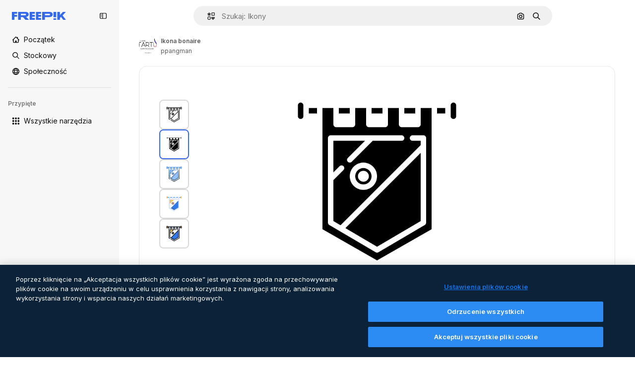

--- FILE ---
content_type: text/javascript
request_url: https://static.cdnpk.net/_next/static/chunks/5206-c0d4c3cd672e6fee.js
body_size: 7990
content:
!function(){try{var e="undefined"!=typeof window?window:"undefined"!=typeof global?global:"undefined"!=typeof self?self:{},t=(new e.Error).stack;t&&(e._sentryDebugIds=e._sentryDebugIds||{},e._sentryDebugIds[t]="c8574ebd-6e96-4ece-ba7b-0d3f5dba2de2",e._sentryDebugIdIdentifier="sentry-dbid-c8574ebd-6e96-4ece-ba7b-0d3f5dba2de2")}catch(e){}}(),(self.webpackChunk_N_E=self.webpackChunk_N_E||[]).push([[5206,4925,544,364],{80801:function(e,t,n){"use strict";n.d(t,{P:function(){return l}});var r=n(97458),i=n(770),a=n(96065),o=n(52983),c=n(40197);let l=(0,o.forwardRef)((e,t)=>{let{className:n,...o}=e;return(0,r.jsx)("button",{...o,ref:t,className:(0,c.m6)("hover:bg-surface-0/20 absolute right-0 top-[-45px] flex size-[45px] items-center justify-center rounded-sm bg-transparent text-default-foreground-0 xs:text-white lg:right-4 lg:top-5",n),children:(0,r.jsx)(i.J,{as:a.Z})})})},59832:function(e,t,n){"use strict";n.d(t,{g:function(){return d}});var r=n(97458),i=n(53344),a=n.n(i),o=n(21488),c=n(73565);let l=a()(()=>Promise.all([n.e(3515),n.e(1633),n.e(8454),n.e(5528),n.e(2006),n.e(7301),n.e(9762),n.e(7941),n.e(3804),n.e(1450),n.e(1994),n.e(7232),n.e(1292),n.e(8495)]).then(n.bind(n,89088)).then(e=>e.VideoModal),{loadableGenerated:{webpack:()=>[89088]},ssr:!1}),u=a()(()=>Promise.all([n.e(3515),n.e(1821),n.e(7941),n.e(3804),n.e(1450),n.e(3649),n.e(4568)]).then(n.bind(n,12850)).then(e=>e.RegularModal),{loadableGenerated:{webpack:()=>[12850]},ssr:!1}),s=a()(()=>Promise.all([n.e(3515),n.e(2742)]).then(n.bind(n,22742)).then(e=>e.IconModal),{loadableGenerated:{webpack:()=>[22742]},ssr:!1}),d=()=>(0,r.jsxs)(r.Fragment,{children:[(0,r.jsx)(c.P,{}),(0,r.jsx)(f,{})]}),f=()=>{let e=(0,o.l)();return"regular"===e?(0,r.jsx)(u,{}):"video"===e?(0,r.jsx)(l,{}):"icon"===e?(0,r.jsx)(s,{}):null}},10997:function(e,t,n){"use strict";n.d(t,{K:function(){return r}});let r=(0,n(52983).createContext)(void 0)},33956:function(e,t,n){"use strict";n.d(t,{T:function(){return r}});let r=(0,n(52983).createContext)(void 0)},5298:function(e,t,n){"use strict";n.d(t,{t:function(){return l}});var r=n(97458),i=n(52983),a=n(73459),o=n(10997),c=n(33956);let l=e=>{let{children:t,resourceId:n}=e,[l,u]=(0,i.useState)(!1);(0,a.n)((0,i.useCallback)(()=>{u(!1)},[])),(0,i.useEffect)(()=>{u(!1)},[n]);let s=(0,i.useMemo)(()=>({openPostDownload:()=>u(!0),closePostDownload:()=>u(!1)}),[u]);return(0,r.jsx)(c.T.Provider,{value:l,children:(0,r.jsx)(o.K.Provider,{value:s,children:t})})}},99638:function(e,t,n){"use strict";n.d(t,{a:function(){return b},Y:function(){return w}});var r=n(97458),i=n(52983),a=n(23113),o=n(27793),c=n(90312),l=n(14657),u=n(770),s=n(48681),d=n(9249),f=n(96065),h=n(98821),m=n.n(h),g=n(10893),x=n(12976);let v=e=>{let{onClose:t,isOpen:n}=e,{t:i}=(0,g.$G)(["iconEditor","topNav","nav"]),{loginUrl:u,setLoginCookies:d}=(0,o.J)(),{signUpUrl:f}=(0,c.e)(),h=e=>{let t=new URL(document.location.href);t.searchParams.set("open_editor","1"),d(t.href),window.location.assign(e)},v=(0,a.a)("lgMax");return(0,r.jsxs)(s.u,{open:n,modal:!0,size:v?"xs":"lg",children:[(0,r.jsx)(p,{onClose:t}),(0,r.jsxs)("div",{className:"$flex $h-full $w-full $flex-col $justify-center lg:$h-450 lg:$w-400",children:[(0,r.jsx)("h3",{className:"$mb-20 $font-alternate $text-2xl $font-semibold $text-surface-foreground-0 md:$text-5xl",children:i("iconEditor:modalLoginRegister.title")}),(0,r.jsx)("p",{className:"$mb-10 $text-base $leading-normal md:$text-xl text-surface-foreground-1",children:i("iconEditor:modalLoginRegister.description")}),(0,r.jsx)("p",{className:"$mb-40 $text-base $font-bold $leading-normal md:$text-xl text-surface-foreground-2",children:i("iconEditor:modalLoginRegister.itsFree")}),(0,r.jsx)(l.gg,{size:"md",color:"blue",onClick:()=>{h(u)},block:!0,className:"$mb-20",children:i("topNav:more.logIn")}),(0,r.jsx)(l.f5,{size:"md",color:"gray",onClick:()=>{h(f)},block:!0,children:i("nav:signUp")})]}),(0,r.jsx)(m(),{src:"".concat(x.p,"/icons/editor/editor-modal-login-register.png"),alt:"editor image description",width:554,height:564,className:"$absolute $right-0 $top-0 $hidden lg:$block"})]})},p=e=>{let{onClose:t}=e,{t:n}=(0,g.$G)("common");return(0,r.jsxs)("button",{onClick:t,className:"$absolute $right-20 $top-20 $z-1 $text-inherit hover:$text-grayEbony/70",children:[(0,r.jsx)(u.J,{as:f.Z,size:"xl"}),(0,r.jsx)(d.T,{children:n("close")})]})},b=(0,i.createContext)(void 0),w=e=>{let{children:t}=e,[n,a]=(0,i.useState)(!1),o=(0,i.useCallback)(()=>a(!0),[]);return(0,r.jsxs)(b.Provider,{value:o,children:[t,(0,r.jsx)(v,{isOpen:n,onClose:()=>a(!1)})]})}},41318:function(e,t,n){"use strict";n.d(t,{IQ:function(){return o},OE:function(){return c},SH:function(){return i},d8:function(){return r},sS:function(){return a}});let r="/ai/faq/attribution-how-when-and-where",i="/ai/faq/difference-between-svg-and-png-formats",a="/ai/faq/animated-icons-formats",o="/ai/faq/how-to-download-freepik-and-flaticon-licenses",c="/ai/faq/how-to-edit-animated-icons"},21148:function(e,t,n){"use strict";n.d(t,{_:function(){return r}});let r=(0,n(52983).createContext)({})},57766:function(e,t,n){"use strict";n.d(t,{K:function(){return a}});var r=n(52983),i=n(21148);let a=()=>(0,r.useContext)(i._).icon},84168:function(e,t,n){"use strict";n.d(t,{e:function(){return a}});var r=n(52983),i=n(21148);let a=()=>{let e=(0,r.useContext)(i._);if(!e)throw Error("useIconDetailContext has to be used within <IconDetailContextProvider");return e}},57580:function(e,t,n){"use strict";n.d(t,{ac:function(){return x},KX:function(){return r.K},em:function(){return i.e},ZI:function(){return o}});var r=n(57766),i=n(84168),a=n(52983);let o=()=>{var e,t,n;let{iconType:i,name:o,family:c,thumbnails:l}=(0,r.K)(),u="animated"===i?l.videoLarge:void 0;return(0,a.useMemo)(()=>{var e;return{large:{url:l.large.url,width:l.large.width,height:l.large.height},medium:{url:l.medium.url,width:l.medium.width,height:l.medium.height},small:{url:l.small.url,width:l.small.width,height:l.small.height},videoAnimated:u,title:o,familyName:null!==(e=null==c?void 0:c.name)&&void 0!==e?e:"",iconType:i}},[null===(e=l.large)||void 0===e?void 0:e.url,null===(t=l.large)||void 0===t?void 0:t.width,null===(n=l.large)||void 0===n?void 0:n.height,l.small,l.medium,u,i,o,null==c?void 0:c.name])};var c=n(97458),l=n(45451),u=n(53344),s=n.n(u),d=n(5298),f=n(99638),h=n(21148);let m=s()(()=>Promise.all([n.e(9984),n.e(4224),n.e(3267),n.e(757)]).then(n.bind(n,90757)).then(e=>e.IconEditorProvider),{loadableGenerated:{webpack:()=>[90757]}}),g=s()(()=>n.e(921).then(n.bind(n,921)).then(e=>e.AnimatedIconEditorProvider),{loadableGenerated:{webpack:()=>[921]}}),x=e=>{var t;let{children:n,icon:r}=e,i=v(r.id,null===(t=r.family)||void 0===t?void 0:t.id),o=(0,a.useMemo)(()=>({...i,icon:r}),[i,r]);return(0,c.jsx)(b,{iconType:r.iconType,children:(0,c.jsx)(f.Y,{children:(0,c.jsx)(h._.Provider,{value:o,children:(0,c.jsx)(d.t,{resourceId:r.id,children:n})})})})},v=(e,t)=>{let[n,r]=(0,a.useState)(!1),[i,o]=(0,a.useState)(null),c=p(t),l=(0,a.useCallback)(e=>{e&&o(e),r(!0),c()},[c]),u=(0,a.useCallback)(()=>r(!1),[]);return(0,a.useEffect)(()=>{r(!1),o(null)},[e]),{isShowingEditor:n,showEditor:l,hideEditor:u,originalEditorResource:i}},p=e=>()=>(0,l.sendGTMEvent)({event:"ga4event",event_name:"tooltip_edit",location:"resource_detail",family_id:e}),b=e=>{let{iconType:t,children:n}=e;return"animated"===t?(0,c.jsx)(g,{children:n}):(0,c.jsx)(m,{children:n})}},80762:function(e,t,n){"use strict";n.d(t,{E:function(){return o}});var r=n(97458),i=n(99881),a=n(60364);let o=e=>{let{hasSearchByImage:t=!0,enableShortcut:n=!0,forceShowAssetTypesInAutocomplete:o=!1,alternates:c}=e;return(0,r.jsx)(i.y,{searchBar:(0,r.jsx)(a.SearchForm,{enableShortcut:n,hasSearchByImage:t,showAssetTypesInAutocomplete:o,className:"mx-auto lg:max-w-[800px]"}),alternates:c})}},72250:function(e,t,n){"use strict";n.r(t),n.d(t,{SearchBar:function(){return r.E}});var r=n(80762)},60364:function(e,t,n){"use strict";n.r(t),n.d(t,{SearchForm:function(){return r.U}});var r=n(68115)},41571:function(e,t,n){"use strict";n.d(t,{p:function(){return r.pD},r:function(){return i}});var r=n(52215);let i="".concat(r.pD,"/collections/images/no-resources.svg")},12976:function(e,t,n){"use strict";n.d(t,{p:function(){return r.p},r:function(){return r.r}});var r=n(41571)},12510:function(e,t,n){"use strict";n.d(t,{i:function(){return I}});var r=n(97458),i=n(54606),a=n(83897),o=n(22196),c=n(58932),l=n(7616),u=n(51780),s=n.n(u),d=n(52983),f=n(23113),h=n(72538);let m=()=>{let e=(0,f.a)("lgMax"),[t,n]=(0,l.KO)(h.jL),r=(0,l.b9)(h.xk),[i,a]=(0,l.KO)(h.tL);(0,d.useEffect)(()=>{let e=()=>{r(!1)};return s().events.on("routeChangeComplete",e),()=>{s().events.off("routeChangeComplete",e)}},[r]),(0,d.useEffect)(()=>{if(e||"floating"!==i)return},[e,t,n,i,a])};var g=n(73506),x=n(99881),v=n(84925),p=n(36773),b=n(9439),w=n(20824),j=n(83692),y=n(53344),k=n.n(y),$=n(60364);let C=k()(()=>n.e(1280).then(n.bind(n,32644)).then(e=>e.Notifications),{loadableGenerated:{webpack:()=>[32644]},ssr:!1}),I=e=>{let{includeSearchBar:t,topBanner:n,alternates:u,obfuscateLanguageLinks:s,children:d}=e;m();let f=(0,l.Dv)(i.k),h=null;return"client"===f.status&&f.isLoggedIn&&(h=f.fullInfo.id),(0,r.jsx)(b.e,{brazeKey:"8086d9ee-1f81-4508-ba9f-3a661635ac90",children:(0,r.jsx)(w.X,{userId:h,waitingData:"client"!==f.status,children:(0,r.jsx)(p.V,{children:(0,r.jsxs)(o.D,{children:[(0,r.jsx)(c.J,{children:(0,r.jsx)(g.U,{enableClientSideNavigation:!0})}),(0,r.jsxs)(a.A,{children:[(0,r.jsx)(C,{}),n&&(0,r.jsx)(v.TopBanner,{...n}),t&&(0,r.jsx)("div",{className:"sticky top-0 z-[1] bg-surface-0",children:(0,r.jsx)(x.y,{searchBar:(0,r.jsx)($.SearchForm,{hasSearchByImage:!0,showAssetTypesInAutocomplete:!0,className:"mx-auto lg:max-w-[800px]"}),alternates:u})}),d,(0,r.jsx)(j.$,{alternates:u,obfuscateLanguageLinks:s})]})]})})})})}},55201:function(e,t,n){"use strict";n.d(t,{h:function(){return r},l:function(){return i}});let r="sendToAISuiteEvent",i="/pikaso"},73459:function(e,t,n){"use strict";n.d(t,{n:function(){return a}});var r=n(52983),i=n(55201);let a=e=>{(0,r.useEffect)(()=>{let t=()=>{e()};return window.addEventListener(i.h,t),()=>{window.removeEventListener(i.h,t)}},[e])}},49159:function(e,t,n){"use strict";n.d(t,{O:function(){return a}});var r=n(25983);let i={standard:"/icon",animated:"/animated-icon",sticker:"/sticker",uicon:"/icon"},a=e=>(0,r.$T)(i[e])},68169:function(e,t,n){"use strict";n.d(t,{j:function(){return a}});var r=n(52983),i=n(49159);let a=function(){let e=arguments.length>0&&void 0!==arguments[0]?arguments[0]:"standard",t=(0,i.O)(e);return(0,r.useCallback)(e=>{let{slug:n}=e;return"".concat(t,"/").concat(n)},[t])}},3676:function(e,t,n){"use strict";n.d(t,{U:function(){return c}});var r=n(51780),i=n(52983),a=n(73701),o=n(23305);let c=()=>{let e=(0,a.Z)(),{push:t}=(0,r.useRouter)(),n=(0,o.a)();return(0,i.useCallback)(()=>{if(null===n){e();return}t({pathname:n.pathname,query:n.query},n.as,{shallow:!0,scroll:!1}).then(()=>{e()})},[e,n,t])}},90925:function(e,t,n){"use strict";n.d(t,{i:function(){return a}});var r=n(7616),i=n(44932);let a=()=>(0,r.KO)(i.Lq)},73701:function(e,t,n){"use strict";n.d(t,{Z:function(){return o}});var r=n(7616),i=n(52983),a=n(44932);let o=()=>{let e=(0,r.b9)(a.D),t=(0,r.b9)(a.Gs),n=(0,r.b9)(a.d2);return(0,i.useCallback)(()=>{n(null),e(null),t(null)},[t,e,n])}},23305:function(e,t,n){"use strict";n.d(t,{a:function(){return a}});var r=n(7616),i=n(44932);let a=()=>(0,r.Dv)(i.d2)},28372:function(e,t,n){"use strict";n.d(t,{b:function(){return a}});var r=n(7616),i=n(44932);let a=()=>(0,r.Dv)(i.D)},21488:function(e,t,n){"use strict";n.d(t,{l:function(){return o}});var r=n(7616),i=n(44932),a=n(28372);let o=()=>{let e=(0,a.b)(),t=(0,r.Dv)(i.yr);return e?t(e):null}},25240:function(e,t,n){"use strict";n.d(t,{iA:function(){return r.i},Zk:function(){return i.Z},CY:function(){return h},oL:function(){return v},aJ:function(){return p.a},Mr:function(){return f},yd:function(){return b},bA:function(){return d.b}});var r=n(90925),i=n(73701),a=n(7616),o=n(51780),c=n(52983),l=n(44932),u=n(21488);let s=()=>{let e=(0,u.l)(),t=(0,a.Dv)(l.rQ);return e?t(e):null};var d=n(28372);let f=()=>(0,a.b9)(l.D),h=e=>{let t=f(),n=x(),r=m(),i=g(),o=(0,a.b9)(l.yr),s=(0,u.l)(),d=(0,c.useCallback)(a=>{let c=r(a);if(!c)return;let{resource:l,newPosition:u}=c;return()=>{!n()&&(i(e(l,u)),t(l.id),s&&o(l.id,s))}},[r,n,e,i,t,s,o]);return{previousResource:d("previous"),nextResource:d("next")}},m=()=>{let e=(0,d.b)(),t=s();return(0,c.useCallback)(n=>{if(!t)return null;let r=t.filter(e=>"ads"!==e.name),i=r.findIndex(t=>t.id===e);if(-1===i)return null;let a=i+("previous"===n?-1:1),o=r[a];return o?{resource:o,newPosition:a}:null},[t,e])},g=()=>{let{push:e,pathname:t,query:n}=(0,o.useRouter)();return(0,c.useCallback)(r=>{e({pathname:t,query:n},r,{shallow:!0,scroll:!1})},[t,e,n])},x=()=>{let e=(0,c.useRef)(0);return(0,c.useCallback)(()=>{let t=Date.now(),n=t-e.current<1e3;return n||(e.current=t),n},[])},v=()=>{let e=(0,o.useRouter)(),t=(0,a.b9)(l.d2),[n,r]=(0,a.KO)(l.D),i=(0,a.b9)(l.rQ),u=(0,a.b9)(l.yr);return(0,c.useCallback)((a,o,c)=>{if(null===n&&null!==a){let{pathname:n,search:r,hash:i}=document.location;t({pathname:e.pathname,query:e.query,as:"".concat(n).concat(r).concat(i)})}r(a),i(c,o),u(a,c)},[n,r,i,u,t,e.pathname,e.query])};var p=n(23305);let b=()=>{let e=s(),t=(0,d.b)();if(e)return e.find(e=>e.id===t)}},44932:function(e,t,n){"use strict";n.d(t,{D:function(){return i},Db:function(){return d},G4:function(){return f},Gs:function(){return a},Lq:function(){return s},d2:function(){return u},rQ:function(){return o},yr:function(){return l}});var r=n(24399);let i=(0,r.cn)(null),a=(0,r.cn)(null),o=(0,r.cn)(e=>t=>{var n;return(null!==(n=e(a))&&void 0!==n?n:{})[t]},(e,t,n,r)=>{var i;let o=null!==(i=e(a))&&void 0!==i?i:{};t(a,{...o,[n]:r})}),c=(0,r.cn)(null),l=(0,r.cn)(e=>t=>{var n;return(null!==(n=e(c))&&void 0!==n?n:{})[t]},(e,t,n,r)=>{var i;let a=null!==(i=e(c))&&void 0!==i?i:{};t(c,{...a,[n]:r})}),u=(0,r.cn)(null),s=(0,r.cn)(!1),d=(0,r.cn)(null),f=(0,r.cn)(null)},59551:function(e,t,n){"use strict";n.d(t,{E$:function(){return o},Er:function(){return l},Kv:function(){return c},MM:function(){return a},fN:function(){return u},ok:function(){return i},vv:function(){return r}});let r=4,i=3e5,a="1000px",o=500,c=.1,l=6e5,u=24},93131:function(e,t,n){"use strict";n.d(t,{D2:function(){return c},WM:function(){return l},ef:function(){return u},hE:function(){return o},jp:function(){return s},nu:function(){return a}});var r=n(24399),i=n(59551);let a=(0,r.cn)(1),o=(0,r.cn)(1),c=(0,r.cn)(1),l=(0,r.cn)(0),u=(0,r.cn)(""),s=(0,r.cn)(e=>e(a)<i.vv)},62465:function(e,t,n){"use strict";n.d(t,{Z:function(){return k}});var r=n(97458),i=n(52983),a=n(18377),o=n(66209),c=n(77507),l=n(57580),u=n(59832),s=n(72250),d=n(12510),f=n(16142),h=n(25983),m=n(16388),g=n.n(m),x=n(41318),v=n(7559),p=n(89633),b=n(41275),w=n(10893);let j=()=>{let{icon:{name:e,family:t},cdns:n}=(0,l.em)(),{large:r}=(0,l.ZI)(),{t:a}=(0,w.$G)("iconsDetail"),o=(0,i.useMemo)(()=>{var n;return{name:(0,b.h)(e),style:null!==(n=null==t?void 0:t.name)&&void 0!==n?n:""}},[e,null==t?void 0:t.name]);return(0,i.useMemo)(()=>({title:"".concat(a("seoTitle",o)),description:"".concat(a("seoDescription",o)),cdns:n,image:r}),[a,o,n,r])},y=()=>{let e=(0,h.ZK)(),{domain:t}=(0,h.Vx)(),n="".concat(t).concat((0,h.$T)("/icon")),a="".concat(t).concat((0,h.$T)("/icons")),{description:o,title:c}=j(),{slug:u,tags:s,thumbnails:d,created:f,author:m}=(0,l.KX)(),b=(0,h.z9)(),w=(0,v.F)(t,m.name),y=(0,p.w)(),k=(0,i.useMemo)(()=>{let r=new Date(f).toISOString().split(".")[0];return{"@context":"https://schema.org","@graph":[{"@type":"WebPage",url:"".concat(n,"/").concat(encodeURI(u)),"@id":"".concat(n,"/").concat(u,"#webpage"),name:c,description:o,inLanguage:e,relatedLink:a,significantLink:null==s?void 0:s.map(e=>"".concat(a,"/").concat(e.slug)),isPartOf:{"@id":"".concat(t,"/#website")},mainEntity:{"@type":"ImageObject",contentUrl:d.large.url,name:c,description:c,caption:c,datePublished:r,encodingFormat:"image/png",height:"".concat(d.large.height,"px"),width:"".concat(d.large.width,"px"),license:b(x.IQ),acquireLicensePage:"".concat(n,"/").concat(u),thumbnailUrl:d.medium.url,publisher:{"@type":"Organization",name:"Freepik","@id":"".concat(t,"/#organization")},creator:w,creditText:y(m.name),copyrightNotice:m.name}}]}},[f,n,u,c,o,e,a,s,t,d.large.url,d.large.height,d.large.width,d.medium.url,b,w,y,m.name]);return(0,r.jsx)(g(),{children:(0,r.jsx)("script",{type:"application/ld+json",dangerouslySetInnerHTML:{__html:JSON.stringify(k)}})})};var k=e=>((0,i.useEffect)(()=>{document.documentElement.scrollTop=0},[]),(0,r.jsx)(f.N,{children:(0,r.jsxs)(d.i,{alternates:e.alternates,children:[(0,r.jsx)(s.SearchBar,{hasSearchByImage:!0,forceShowAssetTypesInAutocomplete:!0,alternates:e.alternates}),e.icon.id?(0,r.jsxs)(l.ac,{icon:e.icon,children:[(0,r.jsx)(c.IconDetailContent,{}),(0,r.jsx)(y,{})]}):null,(0,r.jsx)(u.g,{}),(0,r.jsx)(a.e,{}),(0,r.jsx)(o.I,{})]})}))},7559:function(e,t,n){"use strict";n.d(t,{F:function(){return r}});let r=(e,t)=>"freepik"===t.toLocaleLowerCase()?{"@type":"Organization",name:t,"@id":"".concat(e,"/#organization")}:{"@type":"Person",name:t,worksFor:{"@id":"".concat(e,"/#organization")}}},89633:function(e,t,n){"use strict";n.d(t,{w:function(){return i}});var r=n(10893);let i=()=>{let{t:e}=(0,r.$G)(["common","icons"]);return t=>"Freepik"===t?"".concat(e("icons:iconByAuthor",{author:t})):"".concat(e("icons:iconByAuthorOnFreepik",{author:t}))}},89507:function(e,t,n){"use strict";var r=n(97458);t.Z=e=>(0,r.jsx)("svg",{xmlns:"http://www.w3.org/2000/svg",viewBox:"0 0 14 14",width:16,height:16,"aria-hidden":!0,...e,children:(0,r.jsx)("path",{d:"M9.266 6.262h2.625c.829 0 1.504-.675 1.504-1.504V2.133c0-.83-.675-1.504-1.504-1.504H9.266c-.83 0-1.504.674-1.504 1.504v2.625c0 .83.675 1.504 1.504 1.504m-.137-4.13c0-.075.061-.136.137-.136h2.625c.075 0 .136.061.136.137v2.625a.137.137 0 0 1-.136.137H9.266a.137.137 0 0 1-.137-.137zM4.727 7.739H2.102c-.83 0-1.504.675-1.504 1.504v2.625c0 .83.674 1.504 1.504 1.504h2.625c.829 0 1.503-.675 1.503-1.504V9.242c0-.83-.674-1.504-1.503-1.504m.136 4.13a.137.137 0 0 1-.136.136H2.102a.137.137 0 0 1-.137-.137V9.242c0-.075.061-.137.137-.137h2.625c.075 0 .136.062.136.137zM3.47.491A2.957 2.957 0 0 0 .516 3.445a2.957 2.957 0 0 0 2.953 2.953 2.957 2.957 0 0 0 2.953-2.953A2.957 2.957 0 0 0 3.469.492m0 4.54a1.59 1.59 0 0 1-1.586-1.587c0-.874.711-1.586 1.586-1.586.874 0 1.586.712 1.586 1.586s-.712 1.586-1.586 1.586m10.098 6.131-1.84-2.961a1.38 1.38 0 0 0-1.177-.655c-.482 0-.921.245-1.176.655l-1.84 2.961c-.266.43-.28.971-.033 1.413.244.44.708.713 1.21.713h3.679c.502 0 .965-.273 1.21-.713a1.4 1.4 0 0 0-.034-1.413m-1.17.758H8.705l-.007-.036 1.84-2.962h.029l1.84 2.962z"})})},34428:function(e,t,n){"use strict";var r=n(97458);t.Z=e=>(0,r.jsx)("svg",{xmlns:"http://www.w3.org/2000/svg",viewBox:"-49 141 512 512",width:16,height:16,"aria-hidden":!0,...e,children:(0,r.jsx)("path",{d:"M-24 422h401.645l-72.822 72.822c-9.763 9.763-9.763 25.592 0 35.355 9.763 9.764 25.593 9.762 35.355 0l115.5-115.5a25 25 0 0 0 0-35.355l-115.5-115.5c-9.763-9.762-25.593-9.763-35.355 0-9.763 9.763-9.763 25.592 0 35.355l72.822 72.822H-24c-13.808 0-25 11.193-25 25S-37.808 422-24 422"})})},7216:function(e,t,n){"use strict";var r=n(97458);t.Z=e=>(0,r.jsxs)("svg",{xmlns:"http://www.w3.org/2000/svg",width:16,height:16,viewBox:"0 0 512 512","aria-hidden":!0,...e,children:[(0,r.jsx)("path",{d:"M426.421 194.526c13.807 0 25 11.193 25 25a195.21 195.21 0 0 1-57.176 138.036 195.22 195.22 0 0 1-113.035 55.565V462h72.264c13.807 0 25 11.193 25 25s-11.193 25-25 25H158.947c-13.807 0-25-11.193-25-25s11.193-25 25-25h72.263v-48.874a195.2 195.2 0 0 1-113.034-55.564A195.21 195.21 0 0 1 61 219.526c0-13.807 11.193-25 25-25s25 11.193 25 25a145.213 145.213 0 0 0 145.211 145.211 145.21 145.21 0 0 0 145.21-145.211c0-13.807 11.193-25 25-25"}),(0,r.jsx)("path",{fillRule:"evenodd",d:"M256.21 0a97.948 97.948 0 0 1 97.947 97.947v121.579a97.948 97.948 0 1 1-195.894 0V97.947A97.945 97.945 0 0 1 256.21 0m0 50a47.95 47.95 0 0 0-47.947 47.947v121.579a47.948 47.948 0 1 0 95.894 0V97.947A47.945 47.945 0 0 0 256.21 50",clipRule:"evenodd"})]})},84925:function(e,t,n){"use strict";n.r(t),n.d(t,{TopBanner:function(){return f}});var r=n(97458),i=n(25983),a=n(14657),o=n(770),c=n(34428),l=n(10893),u=n(40197);let s=e=>{let{label:t,...n}=e,{t:i}=(0,l.$G)("common");return(0,r.jsx)("span",{className:"$rounded-sm $bg-grayEbony $px-5 $py-2 $text-sm $font-semibold $capitalize $text-white",...n,children:null!=t?t:i("new")})};n(17877);var d=(0,n(22319).c)({defaultClassName:"_a5ehco0",variantClassNames:{variant:{default:"bg-surface-0 text-surface-foreground-0",pricing:"bg-gradient-to-r from-[#4285F4] to-[#2DAEB8] text-white"}},defaultVariants:{variant:"default"},compoundVariants:[]});let f=e=>{var t,n,f;let{translationsContext:h,description:m,link:g,hideBadgeMobile:x,badgeLabel:v="badgeLabel",variant:p="default",customClassname:b,showBadge:w=!0}=e,{t:j}=(0,l.$G)(h),y=(0,i.L3)()(null!==(t=null==g?void 0:g.url.split("#")[0])&&void 0!==t?t:""),k="".concat(y,"#").concat(null!==(n=null==g?void 0:g.url.split("#")[1])&&void 0!==n?n:"");return(0,r.jsxs)("div",{className:(0,u.m6)("relative flex items-center justify-center gap-3 px-6 py-3",d({variant:p}),b),children:[w&&(0,r.jsx)(s,{label:j(v),className:"inline-flex h-6 items-center justify-center rounded border border-neutral-75 bg-transparent px-2 text-xs font-medium uppercase text-neutral-75 ".concat(x?"hidden xs:block":"")}),(0,r.jsx)("p",{className:"".concat("default"===p?"hidden sm:block":""," text-sm font-normal"),children:(0,r.jsx)(l.cC,{i18nKey:m,ns:h,components:{strong:(0,r.jsx)("strong",{})}})}),g&&(0,r.jsxs)(a.gg,{as:"a",href:k,color:"custom",size:"xs","data-cy":"top-banner-link",className:"text-surface-foreground-0",children:[(0,r.jsx)("span",{className:"block font-semibold md:hidden",children:(0,r.jsx)(l.cC,{i18nKey:null!==(f=g.labelMobile)&&void 0!==f?f:g.label,ns:h,components:{strong:(0,r.jsx)("strong",{})}})}),(0,r.jsx)("span",{className:"hidden font-semibold md:block",children:(0,r.jsx)(l.cC,{i18nKey:g.label,ns:h,components:{strong:(0,r.jsx)("strong",{})}})}),(0,r.jsx)(o.J,{as:c.Z,className:"ml-3"})]})]})}},4139:function(e,t,n){"use strict";n.d(t,{B:function(){return o},M:function(){return c}});var r=n(97458),i=n(52983);let a=(0,i.createContext)(e=>e),o=e=>{let{children:t,fixerUrl:n}=e;return(0,r.jsx)(a.Provider,{value:n,children:t})},c=()=>(0,i.useContext)(a)},55287:function(e,t,n){"use strict";n.d(t,{t:function(){return c}});var r=n(25983),i=n(51780),a=n(52983),o=n(4139);let c=function(){let{withQuery:e=!0,withParams:t=!1,replacePaths:n=!1,onlyQuery:c=!1}=arguments.length>0&&void 0!==arguments[0]?arguments[0]:{},{domain:l,routes:u}=(0,r.Vx)(),{asPath:s}=(0,i.useRouter)(),[d,f]=s.split("#"),[h,m]=d.split("?"),g=(0,o.M)();return(0,a.useMemo)(()=>{if(c)return m;let r=g(h),i=u&&n?r.split("/").reduce((e,t)=>t.length>0?"".concat(e).concat(u["/".concat(t)]||"/".concat(t)):e,""):r;return"".concat(l).concat(i).concat(e&&m?"?".concat(m):"").concat(f&&t?"#".concat(f):"")},[l,g,f,c,h,m,n,u,t,e])}},90312:function(e,t,n){"use strict";n.d(t,{e:function(){return a}});var r=n(25983),i=n(50281);let a=()=>{let e=(0,i.A)(),t=(0,r.aw)(),n=(0,r.ZK)();return{signUpUrl:"".concat("es"===n?"https://www.freepik.es/sign-up":"https://www.freepik.com/sign-up","?").concat(t),setLoginCookies:e}}},17877:function(){}}]);